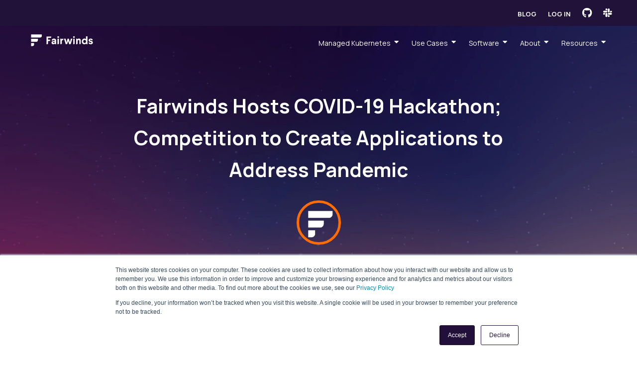

--- FILE ---
content_type: text/html; charset=UTF-8
request_url: https://www.fairwinds.com/blog/fairwinds-hosts-covid-19-hackathon-competition-to-create-applications-to-address-pandemic
body_size: 13866
content:
<!doctype html><!--[if lt IE 7]> <html class="no-js lt-ie9 lt-ie8 lt-ie7" lang="en" > <![endif]--><!--[if IE 7]>    <html class="no-js lt-ie9 lt-ie8" lang="en" >        <![endif]--><!--[if IE 8]>    <html class="no-js lt-ie9" lang="en" >               <![endif]--><!--[if gt IE 8]><!--><html class="no-js" lang="en"><!--<![endif]--><head>
    <meta charset="utf-8">
    <meta http-equiv="X-UA-Compatible" content="IE=edge,chrome=1">
    <meta name="author" content="Fairwinds">
    <meta name="description" content="GitLab, Datadog and Amazon Web Services also lend support to foster innovation and provide end-to-end infrastructure to support winning application">
    <meta name="generator" content="HubSpot">
    <title>Fairwinds Hosts COVID-19 Hackathon; Competition to Create Applications to Address Pandemic</title>
    <link rel="shortcut icon" href="https://www.fairwinds.com/hubfs/Logo%20Assets/Fairwinds_Favicon_22.png">
    
<meta name="viewport" content="width=device-width, initial-scale=1">

    
    <meta property="og:description" content="GitLab, Datadog and Amazon Web Services also lend support to foster innovation and provide end-to-end infrastructure to support winning application">
    <meta property="og:title" content="Fairwinds Hosts COVID-19 Hackathon; Competition to Create Applications to Address Pandemic">
    <meta name="twitter:description" content="GitLab, Datadog and Amazon Web Services also lend support to foster innovation and provide end-to-end infrastructure to support winning application">
    <meta name="twitter:title" content="Fairwinds Hosts COVID-19 Hackathon; Competition to Create Applications to Address Pandemic">

    

    
    <style>
a.cta_button{-moz-box-sizing:content-box !important;-webkit-box-sizing:content-box !important;box-sizing:content-box !important;vertical-align:middle}.hs-breadcrumb-menu{list-style-type:none;margin:0px 0px 0px 0px;padding:0px 0px 0px 0px}.hs-breadcrumb-menu-item{float:left;padding:10px 0px 10px 10px}.hs-breadcrumb-menu-divider:before{content:'›';padding-left:10px}.hs-featured-image-link{border:0}.hs-featured-image{float:right;margin:0 0 20px 20px;max-width:50%}@media (max-width: 568px){.hs-featured-image{float:none;margin:0;width:100%;max-width:100%}}.hs-screen-reader-text{clip:rect(1px, 1px, 1px, 1px);height:1px;overflow:hidden;position:absolute !important;width:1px}
</style>

    

    
<!--  Added by GoogleAnalytics4 integration -->
<script>
var _hsp = window._hsp = window._hsp || [];
window.dataLayer = window.dataLayer || [];
function gtag(){dataLayer.push(arguments);}

var useGoogleConsentModeV2 = true;
var waitForUpdateMillis = 1000;


if (!window._hsGoogleConsentRunOnce) {
  window._hsGoogleConsentRunOnce = true;

  gtag('consent', 'default', {
    'ad_storage': 'denied',
    'analytics_storage': 'denied',
    'ad_user_data': 'denied',
    'ad_personalization': 'denied',
    'wait_for_update': waitForUpdateMillis
  });

  if (useGoogleConsentModeV2) {
    _hsp.push(['useGoogleConsentModeV2'])
  } else {
    _hsp.push(['addPrivacyConsentListener', function(consent){
      var hasAnalyticsConsent = consent && (consent.allowed || (consent.categories && consent.categories.analytics));
      var hasAdsConsent = consent && (consent.allowed || (consent.categories && consent.categories.advertisement));

      gtag('consent', 'update', {
        'ad_storage': hasAdsConsent ? 'granted' : 'denied',
        'analytics_storage': hasAnalyticsConsent ? 'granted' : 'denied',
        'ad_user_data': hasAdsConsent ? 'granted' : 'denied',
        'ad_personalization': hasAdsConsent ? 'granted' : 'denied'
      });
    }]);
  }
}

gtag('js', new Date());
gtag('set', 'developer_id.dZTQ1Zm', true);
gtag('config', 'G-CW3J7V4NB4');
</script>
<script async src="https://www.googletagmanager.com/gtag/js?id=G-CW3J7V4NB4"></script>

<!-- /Added by GoogleAnalytics4 integration -->

<!--  Added by GoogleTagManager integration -->
<script>
var _hsp = window._hsp = window._hsp || [];
window.dataLayer = window.dataLayer || [];
function gtag(){dataLayer.push(arguments);}

var useGoogleConsentModeV2 = true;
var waitForUpdateMillis = 1000;



var hsLoadGtm = function loadGtm() {
    if(window._hsGtmLoadOnce) {
      return;
    }

    if (useGoogleConsentModeV2) {

      gtag('set','developer_id.dZTQ1Zm',true);

      gtag('consent', 'default', {
      'ad_storage': 'denied',
      'analytics_storage': 'denied',
      'ad_user_data': 'denied',
      'ad_personalization': 'denied',
      'wait_for_update': waitForUpdateMillis
      });

      _hsp.push(['useGoogleConsentModeV2'])
    }

    (function(w,d,s,l,i){w[l]=w[l]||[];w[l].push({'gtm.start':
    new Date().getTime(),event:'gtm.js'});var f=d.getElementsByTagName(s)[0],
    j=d.createElement(s),dl=l!='dataLayer'?'&l='+l:'';j.async=true;j.src=
    'https://www.googletagmanager.com/gtm.js?id='+i+dl;f.parentNode.insertBefore(j,f);
    })(window,document,'script','dataLayer','GTM-TM95WXQ');

    window._hsGtmLoadOnce = true;
};

_hsp.push(['addPrivacyConsentListener', function(consent){
  if(consent.allowed || (consent.categories && consent.categories.analytics)){
    hsLoadGtm();
  }
}]);

</script>

<!-- /Added by GoogleTagManager integration -->


<meta name="google-site-verification" content="dP6XQG_0Vpt0pWnM9wmmpP-Bh50PV2_nw2-H-NQWOYc">

<!-- Hotjar Tracking Code for www.fairwinds.com -->
<script>
    (function(h,o,t,j,a,r){
        h.hj=h.hj||function(){(h.hj.q=h.hj.q||[]).push(arguments)};
        h._hjSettings={hjid:1674931,hjsv:6};
        a=o.getElementsByTagName('head')[0];
        r=o.createElement('script');r.async=1;
        r.src=t+h._hjSettings.hjid+j+h._hjSettings.hjsv;
        a.appendChild(r);
    })(window,document,'https://static.hotjar.com/c/hotjar-','.js?sv=');
</script>

<!-- SalesLoft Live Website Tracking -->
<script type="text/javascript">
    (function(i,s,o,g,r,a,m){i['SLScoutObject']=r;i[r]=i[r]||function(){
    (i[r].q=i[r].q||[]).push(arguments)},i[r].l=1*new Date();a=s.createElement(o),
    m=s.getElementsByTagName(o)[0];a.async=1;a.src=g;m.parentNode.insertBefore(a,m)
    })(window,document,'script','https://scout-cdn.salesloft.com/sl.js','slscout');
    slscout(["init", "eyJ0eXAiOiJKV1QiLCJhbGciOiJIUzI1NiJ9.eyJ0IjoxMDE4MTh9.6cDka0AL_9XX44Fv72plP0p0DRM9-jmZ8Bl0f30J6oU"]);
</script>
<!-- End of SalesLoft Live Website Tracking -->
<!-- Facebook Pixel Code -->
<script>
  !function(f,b,e,v,n,t,s)
  {if(f.fbq)return;n=f.fbq=function(){n.callMethod?
  n.callMethod.apply(n,arguments):n.queue.push(arguments)};
  if(!f._fbq)f._fbq=n;n.push=n;n.loaded=!0;n.version='2.0';
  n.queue=[];t=b.createElement(e);t.async=!0;
  t.src=v;s=b.getElementsByTagName(e)[0];
  s.parentNode.insertBefore(t,s)}(window, document,'script',
  'https://connect.facebook.net/en_US/fbevents.js');
  fbq('init', '521127644762074');
  fbq('track', 'PageView');
</script>
<noscript>&lt;img  height="1" width="1" style="display:none" src="https://www.facebook.com/tr?id=521127644762074&amp;amp;ev=PageView&amp;amp;noscript=1"&gt;</noscript>
<!-- End Facebook Pixel Code -->
<!-- Facebook Domain Verification -->
<meta name="facebook-domain-verification" content="z4hjhltqx9yuzxogimauahe893iud0">
<!-- End Facebook Domain Verification -->
<link rel="amphtml" href="https://www.fairwinds.com/blog/fairwinds-hosts-covid-19-hackathon-competition-to-create-applications-to-address-pandemic?hs_amp=true">

<meta property="og:image" content="https://cts.businesswire.com/ct/CT?id=bwnews&amp;sty=20200123005561r1&amp;sid=web01&amp;distro=nx&amp;lang=en">
<meta property="og:image:width" content="1">
<meta property="og:image:height" content="1">

<meta name="twitter:image" content="https://cts.businesswire.com/ct/CT?id=bwnews&amp;sty=20200123005561r1&amp;sid=web01&amp;distro=nx&amp;lang=en">


<meta property="og:url" content="https://www.fairwinds.com/blog/fairwinds-hosts-covid-19-hackathon-competition-to-create-applications-to-address-pandemic">
<meta name="twitter:card" content="summary">

<link rel="canonical" href="https://www.fairwinds.com/blog/fairwinds-hosts-covid-19-hackathon-competition-to-create-applications-to-address-pandemic">

<meta property="og:type" content="article">
<link rel="alternate" type="application/rss+xml" href="https://www.fairwinds.com/blog/rss.xml">
<meta name="twitter:domain" content="www.fairwinds.com">
<meta name="twitter:site" content="@fairwindsops">
<script src="//platform.linkedin.com/in.js" type="text/javascript">
    lang: en_US
</script>

<meta http-equiv="content-language" content="en">
<link rel="stylesheet" href="//7052064.fs1.hubspotusercontent-na1.net/hubfs/7052064/hub_generated/template_assets/DEFAULT_ASSET/1767723259071/template_layout.min.css">





    
<!-- Add Google Optimize Flash In Prevention Here -->


<!-- Prevent style flash in on Firefox -->
<style>html {display: none; opacity: 0;}</style>

<!-- Attach main CSS -->
<link href="https://www.fairwinds.com/hubfs/hub_generated/template_assets/1/24204950227/1746644631894/template_styles.min.css" rel="stylesheet">

<!-- Attach secondary styles -->
<link href="https://www.fairwinds.com/hubfs/hub_generated/template_assets/1/21132870030/1743035247987/template_fairwinds.min.css" rel="stylesheet">




<!-- Setup dynamic Blog Schema -->
<script type="application/ld+json">
 {
     "@context": "http://schema.org",
     "@type": "BlogPosting",blog-bl
     "headline": "Fairwinds Hosts COVID-19 Hackathon; Competition to Create Applications to Address Pandemic",
     "image": {
          "@type": "ImageObject",
          "url": "https://cts.businesswire.com/ct/CT?id=bwnews&sty=20200123005561r1&sid=web01&distro=nx&lang=en"
     },
     "datePublished": "2020-03-30 16:48:00",
     "dateModified": "February 7, 2024, 6:17:27 PM",
     "author": {
         "@type": "Person",
         "name": "Fairwinds"
     },
     "publisher": {
         "@type": "Organization",
         "name": "Fairwinds Ops, Inc",
         "logo": {
             "@type": "ImageObject",
             "url": "https://cdn2.hubspot.net/hubfs/2184645/FW-Logo-Warm-Navy.svg"
         }
     },
     "description": "GitLab, Datadog and Amazon Web Services also lend support to foster innovation and provide end-to-end infrastructure to support winning application"
 }
 </script>
 <!-- End Schema --> 








<meta name="viewport" content="width=device-width, initial-scale=1.0">
<!-- Override code block style for Google mobile check -->
<style type="text/css">
   @media (max-width: 580px) {
    pre,code {
      max-width: 100%;
      border: none;
      display: block;
      white-space: pre;
      overflow-x: auto;
    }
  }
</style>

    

</head>
<body class="u3t-blog-post   hs-content-id-27915341335 hs-blog-post hs-blog-id-21423861432" style="max-width:100%; overflow-x:hidden;">
<!--  Added by GoogleTagManager integration -->
<noscript><iframe src="https://www.googletagmanager.com/ns.html?id=GTM-TM95WXQ" height="0" width="0" style="display:none;visibility:hidden"></iframe></noscript>

<!-- /Added by GoogleTagManager integration -->

    <div class="header-container-wrapper">
    <div class="header-container container-fluid">

<div class="row-fluid-wrapper row-depth-1 row-number-1 ">
<div class="row-fluid ">
<div class="span12 widget-span widget-type-custom_widget " style="" data-widget-type="custom_widget" data-x="0" data-w="12">
<div id="hs_cos_wrapper_module_168296133563730" class="hs_cos_wrapper hs_cos_wrapper_widget hs_cos_wrapper_type_module" style="" data-hs-cos-general-type="widget" data-hs-cos-type="module"><section class="u3gm-header u3gm-header-v3 u3gm-header-v5">
  <div class="inner-main">
      <div class="utility-header">
    <div class="inner">
      <a class="header-item" href="https://www.fairwinds.com/blog" target="_blank">Blog</a> 
      <a class="header-item" href="https://insights.fairwinds.com/auth/login" target="_blank">Log in</a>
      <a class="icon header-item" href="https://github.com/FairwindsOps" alt="Fairwinds GitHub" aria-label="Fairwinds GitHub" target="_blank"><span aria-hidden="true" class="fab fa-github"></span></a>
      <a class="icon header-item" href="https://fairwindscommunity.slack.com" alt="Fairwinds Slack Channel" aria-label="Fairwinds Slack Channel" target="_blank"><span aria-hidden="true" class="fab fa-slack"></span></a>  
    </div>
  </div>
    <div class="main-menu">

  <div class="u3gm-header__logo"><a href="https://www.fairwinds.com/" aria-label="Link to Fairwinds homepage">
    
    <svg version="1.1" id="Layer_1" xmlns="http://www.w3.org/2000/svg" xmlns:xlbk="http://www.w3.org/1999/xlink" x="0px" y="0px" viewbox="0 0 583.1 227.3" style="enable-background:new 0 0 583.1 227.3;" xml:space="preserve">
<g>
	<g>
		<path class="st0" d="M120.9,91.9H48.8V68h84.4v11.6C133.2,86.4,127.7,91.9,120.9,91.9z" />
		<path class="st0" d="M90.2,125.6H48.8v-23.9h53.7v11.6C102.5,120.1,97,125.6,90.2,125.6z" />
		<path class="st0" d="M60.4,159.3H48.8v-23.9h23.9V147C72.6,153.8,67.1,159.3,60.4,159.3z" />
	</g>
	<g>
		<path class="st0" d="M170.1,144.6V84.5H207v4.2c0,3.7-3,6.8-6.8,6.8h-18.4V109h16.6v3.5c0,4.1-3.3,7.5-7.5,7.5h-9.1v19.1
			c0,3-2.5,5.5-5.5,5.5H170.1z" />
		<path class="st0" d="M209.5,132.3c0-2,0.3-3.7,1-5.1c0.7-1.5,1.6-2.7,2.9-3.6c1.3-1,2.7-1.7,4.2-2.3c1.6-0.6,3.3-1,5.4-1.3l11.3-2
			v-1.5c0-2-0.5-3.5-1.6-4.6c-1-1.1-2.6-1.6-4.5-1.6c-1.9,0-3.4,0.5-4.6,1.4c-1.2,1-1.8,2.2-1.8,3.8h-10.8c0.3-4.5,1.9-8.2,5.1-11
			c3.1-2.8,7.2-4.3,12.3-4.3c5.3,0,9.5,1.3,12.6,4c3.1,2.7,4.7,6.6,4.7,11.8v28.6h-4.7c-2.8,0-5.1-2.1-5.5-4.8l-0.1-1.1
			c-2.7,4.6-6.9,6.8-12.4,6.8c-3.9,0-7.1-1.2-9.6-3.6C210.8,139.6,209.5,136.4,209.5,132.3z M220.7,131.6c0,1.2,0.4,2.1,1.3,2.8
			c0.9,0.7,2.1,1,3.7,1c1.4,0,2.7-0.3,3.9-0.9c1.2-0.6,2.2-1.5,3-2.7c1-1.4,1.5-3.2,1.5-5.3v-1.2l-8.7,1.8c-1.6,0.3-2.8,0.8-3.6,1.5
			C221.1,129.4,220.7,130.3,220.7,131.6z" />
		<path class="st0" d="M255.4,88.5c0-1.8,0.7-3.6,2-4.9c1.3-1.2,2.8-1.9,4.6-1.9c1.8,0,3.6,0.6,4.9,1.9c1.4,1.3,2.1,2.9,2.1,4.8
			c0,1.9-0.7,3.4-2,4.7c-1.3,1.3-2.9,1.9-4.8,1.9c-1.9,0-3.5-0.6-4.8-1.9C256.1,91.8,255.5,90.3,255.4,88.5z M256.6,144.6v-43.5
			h11.2v38c0,3-2.5,5.5-5.5,5.5H256.6z" />
		<path class="st0" d="M278.8,144.6v-43.5h9.6l1.1,6.8c0.8-2.1,2.3-3.9,4.4-5.2c2.1-1.4,4.9-2.1,8.3-2.1v11c-3.5,0-6.4,0.9-8.6,2.6
			c-2.2,1.7-3.4,4.4-3.5,8.1v16.7c0,3-2.5,5.5-5.5,5.5H278.8z" />
		<path class="st0" d="M308,101.1h11.9l6.6,26.1l0.8,4.6l1-4.6l7.4-26.1h9.9l7.4,26.1l0.9,4.6l0.8-4.6l6.7-26.1h11.9l-11.9,39.4
			c-0.7,2.4-3,4.1-5.5,4.1h-7.5l-7.9-25.6l-7.1,21.6c-0.8,2.3-3,3.9-5.4,3.9H321L308,101.1z" />
		<path class="st0" d="M378.9,88.3c0-1.8,0.7-3.4,2-4.7c1.3-1.3,2.9-1.9,4.8-1.9c1.8,0,3.4,0.6,4.8,1.9c1.3,1.3,2,2.8,2,4.7
			c0,1.9-0.7,3.4-2,4.7c-1.3,1.3-2.9,1.9-4.8,1.9c-1.9,0-3.5-0.6-4.8-1.9C379.6,91.8,378.9,90.2,378.9,88.3z M380.1,144.6v-43.5
			h11.2v38c0,3-2.5,5.5-5.5,5.5H380.1z" />
		<path class="st0" d="M403.2,144.6v-43.5h9.6l0.9,5.8c1.1-2,2.6-3.6,4.6-4.9c2-1.2,4.4-1.9,7.2-1.9c4.5,0,8,1.4,10.4,4.3
			c2.4,2.9,3.6,6.8,3.6,11.9v22.5c0,3.2-2.6,5.7-5.7,5.7h-5.5V119c0-2.5-0.5-4.5-1.6-5.8c-1-1.3-2.6-2-4.6-2c-2.3,0-4.1,0.9-5.5,2.7
			c-1.4,1.8-2.2,4.4-2.2,7.9v17.1c0,3.2-2.6,5.7-5.7,5.7H403.2z" />
		<path class="st0" d="M447.5,122.8c0-6.4,1.9-11.8,5.7-16.1c3.8-4.3,8.7-6.5,14.5-6.5c2.9,0,5.5,0.5,7.8,1.6c2.3,1.1,4,2.4,5.2,4.1
			V82h11.2v62.6h-4.8c-2.7,0-5-2-5.4-4.7l-0.2-1.2c-3.1,4.5-7.7,6.8-13.9,6.8c-3.8,0-7.3-1-10.4-3c-3.1-2-5.5-4.7-7.2-8.2
			C448.3,130.9,447.5,127,447.5,122.8z M458.9,122.8c0,3.7,1,6.6,3.1,8.9c2.1,2.3,4.7,3.4,7.8,3.4c2.9,0,5.5-1.1,7.7-3.2
			c2.2-2.2,3.3-5.1,3.3-8.8v-0.5c0-2.5-0.6-4.6-1.7-6.5c-1.1-1.9-2.5-3.2-4.1-4.1c-1.6-0.9-3.4-1.3-5.2-1.3c-3.1,0-5.7,1.1-7.8,3.4
			S458.9,119.2,458.9,122.8z" />
		<path class="st0" d="M500.6,131.4h6.9c2,0,3.7,1.2,4.8,2.9c0.2,0.4,0.6,0.7,0.9,1c1.1,0.9,2.6,1.4,4.5,1.4c1.7,0,3-0.4,4-1.1
			c0.9-0.7,1.4-1.8,1.4-3c0-1.4-0.5-2.5-1.6-3.3c-1.1-0.8-3.2-1.5-6.2-2.1c-4.8-0.8-8.3-2.3-10.5-4.4c-2.3-2.1-3.4-4.9-3.4-8.5
			c0-4,1.4-7.4,4.2-10.1c2.8-2.7,6.8-4.1,11.9-4.1c4.6,0,8.4,1.3,11.3,3.8c2.9,2.5,4.5,5.8,4.7,9.9h-11.1c-0.1-3.3-1.7-5-5-5
			c-1.5,0-2.7,0.4-3.5,1.2c-0.8,0.8-1.3,1.8-1.3,3.1c0,1.4,0.5,2.4,1.6,3.1c1.1,0.7,3.1,1.3,6,1.8c5.1,0.9,8.8,2.4,10.9,4.5
			c2.2,2.1,3.2,5,3.2,8.7c0,2.4-0.4,4.5-1.3,6.4c-0.9,1.8-2.1,3.3-3.7,4.4c-1.6,1.1-3.3,2-5.3,2.5c-2,0.6-4.1,0.8-6.5,0.8
			c-5.3,0-9.4-1.3-12.3-3.8C502.3,139.2,500.7,135.8,500.6,131.4z" />
	</g>
</g>
</svg>

</a></div>
  <div class="u3gm-header__menu new-2021"><span id="hs_cos_wrapper_module_168296133563730_" class="hs_cos_wrapper hs_cos_wrapper_widget hs_cos_wrapper_type_menu" style="" data-hs-cos-general-type="widget" data-hs-cos-type="menu"><div id="hs_menu_wrapper_module_168296133563730_" class="hs-menu-wrapper active-branch flyouts hs-menu-flow-horizontal" role="navigation" data-sitemap-name="default" data-menu-id="96206884174" aria-label="Navigation Menu">
 <ul role="menu" class="active-branch">
  <li class="hs-menu-item hs-menu-depth-1 hs-item-has-children" role="none"><a href="javascript:;" aria-haspopup="true" aria-expanded="false" role="menuitem">Managed Kubernetes</a>
   <ul role="menu" class="hs-menu-children-wrapper">
    <li class="hs-menu-item hs-menu-depth-2 hs-item-has-children" role="none"><a href="https://www.fairwinds.com/managed-kubernetes" role="menuitem">Kubernetes Managed Services</a>
     <ul role="menu" class="hs-menu-children-wrapper">
      <li class="hs-menu-item hs-menu-depth-3" role="none"><a href="https://www.fairwinds.com/why-fairwinds" role="menuitem">Why Fairwinds</a></li>
      <li class="hs-menu-item hs-menu-depth-3" role="none"><a href="https://www.fairwinds.com/gke-quickstart" role="menuitem">GKE</a></li>
      <li class="hs-menu-item hs-menu-depth-3" role="none"><a href="https://www.fairwinds.com/eks-quickstart" role="menuitem">EKS</a></li>
      <li class="hs-menu-item hs-menu-depth-3" role="none"><a href="https://www.fairwinds.com/aks-quickstart" role="menuitem">AKS</a></li>
      <li class="hs-menu-item hs-menu-depth-3" role="none"><a href="https://www.fairwinds.com/managed-services-case-studies" role="menuitem">Case Studies</a></li>
     </ul></li>
   </ul></li>
  <li class="hs-menu-item hs-menu-depth-1 hs-item-has-children" role="none"><a href="javascript:;" aria-haspopup="true" aria-expanded="false" role="menuitem">Use Cases</a>
   <ul role="menu" class="hs-menu-children-wrapper">
    <li class="hs-menu-item hs-menu-depth-2" role="none"><a href="https://www.fairwinds.com/ai-infrastructure" role="menuitem">AI-Ready Infrastructure</a></li>
    <li class="hs-menu-item hs-menu-depth-2" role="none"><a href="https://www.fairwinds.com/k8s-infrastructure-design-assessment" role="menuitem">Architecture-as-a-Service</a></li>
    <li class="hs-menu-item hs-menu-depth-2" role="none"><a href="https://www.fairwinds.com/chaos-day" role="menuitem">Chaos Days</a></li>
    <li class="hs-menu-item hs-menu-depth-2" role="none"><a href="https://www.fairwinds.com/kubernetes-application-management" role="menuitem">Supporting 3rd Party Apps</a></li>
   </ul></li>
  <li class="hs-menu-item hs-menu-depth-1 hs-item-has-children" role="none"><a href="javascript:;" aria-haspopup="true" aria-expanded="false" role="menuitem">Software</a>
   <ul role="menu" class="hs-menu-children-wrapper">
    <li class="hs-menu-item hs-menu-depth-2 hs-item-has-children" role="none"><a href="https://www.fairwinds.com/insights" role="menuitem">Fairwinds Insights</a>
     <ul role="menu" class="hs-menu-children-wrapper">
      <li class="hs-menu-item hs-menu-depth-3" role="none"><a href="https://www.fairwinds.com/insights" role="menuitem">Insights Overview</a></li>
      <li class="hs-menu-item hs-menu-depth-3" role="none"><a href="https://www.fairwinds.com/insights-features" role="menuitem">Insights Features</a></li>
      <li class="hs-menu-item hs-menu-depth-3" role="none"><a href="https://insights.docs.fairwinds.com/" role="menuitem">Documentation</a></li>
     </ul></li>
    <li class="hs-menu-item hs-menu-depth-2 hs-item-has-children" role="none"><a href="https://www.fairwinds.com/open-source-software" role="menuitem">Open Source</a>
     <ul role="menu" class="hs-menu-children-wrapper">
      <li class="hs-menu-item hs-menu-depth-3" role="none"><a href="https://www.fairwinds.com/open-source-software" role="menuitem">Overview</a></li>
      <li class="hs-menu-item hs-menu-depth-3" role="none"><a href="https://www.fairwinds.com/goldilocks" role="menuitem">Goldilocks</a></li>
      <li class="hs-menu-item hs-menu-depth-3" role="none"><a href="https://www.fairwinds.com/polaris" role="menuitem">Polaris</a></li>
     </ul></li>
   </ul></li>
  <li class="hs-menu-item hs-menu-depth-1 hs-item-has-children" role="none"><a href="javascript:;" aria-haspopup="true" aria-expanded="false" role="menuitem">About</a>
   <ul role="menu" class="hs-menu-children-wrapper">
    <li class="hs-menu-item hs-menu-depth-2" role="none"><a href="https://www.fairwinds.com/who-is-fairwinds" role="menuitem">Company</a></li>
    <li class="hs-menu-item hs-menu-depth-2" role="none"><a href="https://www.fairwinds.com/meet-the-team" role="menuitem">Team</a></li>
    <li class="hs-menu-item hs-menu-depth-2" role="none"><a href="https://www.fairwinds.com/careers" role="menuitem">Careers</a></li>
    <li class="hs-menu-item hs-menu-depth-2" role="none"><a href="https://www.fairwinds.com/partner" role="menuitem">Partners</a></li>
    <li class="hs-menu-item hs-menu-depth-2" role="none"><a href="https://www.fairwinds.com/contact-us" role="menuitem">Contact Us</a></li>
   </ul></li>
  <li class="hs-menu-item hs-menu-depth-1 hs-item-has-children active-branch" role="none"><a href="javascript:;" aria-haspopup="true" aria-expanded="false" role="menuitem">Resources</a>
   <ul role="menu" class="hs-menu-children-wrapper active-branch">
    <li class="hs-menu-item hs-menu-depth-2 active active-branch" role="none"><a href="https://www.fairwinds.com/blog" role="menuitem">Blog</a></li>
    <li class="hs-menu-item hs-menu-depth-2" role="none"><a href="https://www.fairwinds.com/resource-library" role="menuitem">Library</a></li>
    <li class="hs-menu-item hs-menu-depth-2" role="none"><a href="https://www.fairwinds.com/news" role="menuitem">News</a></li>
    <li class="hs-menu-item hs-menu-depth-2" role="none"><a href="https://training.fairwinds.com" role="menuitem" target="_blank" rel="noopener">Training</a></li>
   </ul></li>
 </ul>
</div></span></div>
  
  <button aria-label="Open menu" class="u3gm-header__hamburger-toggle x2"><span aria-hidden="true" class="lines"></span></button>
  <div class="u3gm-header__offscreen-menu">
    <div class="content">
      <div class="mobile-menu"><span id="hs_cos_wrapper_module_168296133563730_" class="hs_cos_wrapper hs_cos_wrapper_widget hs_cos_wrapper_type_menu" style="" data-hs-cos-general-type="widget" data-hs-cos-type="menu"><div id="hs_menu_wrapper_module_168296133563730_" class="hs-menu-wrapper active-branch no-flyouts hs-menu-flow-vertical" role="navigation" data-sitemap-name="default" data-menu-id="96206884174" aria-label="Navigation Menu">
 <ul role="menu" class="active-branch">
  <li class="hs-menu-item hs-menu-depth-1 hs-item-has-children" role="none"><a href="javascript:;" aria-haspopup="true" aria-expanded="false" role="menuitem">Managed Kubernetes</a>
   <ul role="menu" class="hs-menu-children-wrapper">
    <li class="hs-menu-item hs-menu-depth-2 hs-item-has-children" role="none"><a href="https://www.fairwinds.com/managed-kubernetes" role="menuitem">Kubernetes Managed Services</a>
     <ul role="menu" class="hs-menu-children-wrapper">
      <li class="hs-menu-item hs-menu-depth-3" role="none"><a href="https://www.fairwinds.com/why-fairwinds" role="menuitem">Why Fairwinds</a></li>
      <li class="hs-menu-item hs-menu-depth-3" role="none"><a href="https://www.fairwinds.com/gke-quickstart" role="menuitem">GKE</a></li>
      <li class="hs-menu-item hs-menu-depth-3" role="none"><a href="https://www.fairwinds.com/eks-quickstart" role="menuitem">EKS</a></li>
      <li class="hs-menu-item hs-menu-depth-3" role="none"><a href="https://www.fairwinds.com/aks-quickstart" role="menuitem">AKS</a></li>
      <li class="hs-menu-item hs-menu-depth-3" role="none"><a href="https://www.fairwinds.com/managed-services-case-studies" role="menuitem">Case Studies</a></li>
     </ul></li>
   </ul></li>
  <li class="hs-menu-item hs-menu-depth-1 hs-item-has-children" role="none"><a href="javascript:;" aria-haspopup="true" aria-expanded="false" role="menuitem">Use Cases</a>
   <ul role="menu" class="hs-menu-children-wrapper">
    <li class="hs-menu-item hs-menu-depth-2" role="none"><a href="https://www.fairwinds.com/ai-infrastructure" role="menuitem">AI-Ready Infrastructure</a></li>
    <li class="hs-menu-item hs-menu-depth-2" role="none"><a href="https://www.fairwinds.com/k8s-infrastructure-design-assessment" role="menuitem">Architecture-as-a-Service</a></li>
    <li class="hs-menu-item hs-menu-depth-2" role="none"><a href="https://www.fairwinds.com/chaos-day" role="menuitem">Chaos Days</a></li>
    <li class="hs-menu-item hs-menu-depth-2" role="none"><a href="https://www.fairwinds.com/kubernetes-application-management" role="menuitem">Supporting 3rd Party Apps</a></li>
   </ul></li>
  <li class="hs-menu-item hs-menu-depth-1 hs-item-has-children" role="none"><a href="javascript:;" aria-haspopup="true" aria-expanded="false" role="menuitem">Software</a>
   <ul role="menu" class="hs-menu-children-wrapper">
    <li class="hs-menu-item hs-menu-depth-2 hs-item-has-children" role="none"><a href="https://www.fairwinds.com/insights" role="menuitem">Fairwinds Insights</a>
     <ul role="menu" class="hs-menu-children-wrapper">
      <li class="hs-menu-item hs-menu-depth-3" role="none"><a href="https://www.fairwinds.com/insights" role="menuitem">Insights Overview</a></li>
      <li class="hs-menu-item hs-menu-depth-3" role="none"><a href="https://www.fairwinds.com/insights-features" role="menuitem">Insights Features</a></li>
      <li class="hs-menu-item hs-menu-depth-3" role="none"><a href="https://insights.docs.fairwinds.com/" role="menuitem">Documentation</a></li>
     </ul></li>
    <li class="hs-menu-item hs-menu-depth-2 hs-item-has-children" role="none"><a href="https://www.fairwinds.com/open-source-software" role="menuitem">Open Source</a>
     <ul role="menu" class="hs-menu-children-wrapper">
      <li class="hs-menu-item hs-menu-depth-3" role="none"><a href="https://www.fairwinds.com/open-source-software" role="menuitem">Overview</a></li>
      <li class="hs-menu-item hs-menu-depth-3" role="none"><a href="https://www.fairwinds.com/goldilocks" role="menuitem">Goldilocks</a></li>
      <li class="hs-menu-item hs-menu-depth-3" role="none"><a href="https://www.fairwinds.com/polaris" role="menuitem">Polaris</a></li>
     </ul></li>
   </ul></li>
  <li class="hs-menu-item hs-menu-depth-1 hs-item-has-children" role="none"><a href="javascript:;" aria-haspopup="true" aria-expanded="false" role="menuitem">About</a>
   <ul role="menu" class="hs-menu-children-wrapper">
    <li class="hs-menu-item hs-menu-depth-2" role="none"><a href="https://www.fairwinds.com/who-is-fairwinds" role="menuitem">Company</a></li>
    <li class="hs-menu-item hs-menu-depth-2" role="none"><a href="https://www.fairwinds.com/meet-the-team" role="menuitem">Team</a></li>
    <li class="hs-menu-item hs-menu-depth-2" role="none"><a href="https://www.fairwinds.com/careers" role="menuitem">Careers</a></li>
    <li class="hs-menu-item hs-menu-depth-2" role="none"><a href="https://www.fairwinds.com/partner" role="menuitem">Partners</a></li>
    <li class="hs-menu-item hs-menu-depth-2" role="none"><a href="https://www.fairwinds.com/contact-us" role="menuitem">Contact Us</a></li>
   </ul></li>
  <li class="hs-menu-item hs-menu-depth-1 hs-item-has-children active-branch" role="none"><a href="javascript:;" aria-haspopup="true" aria-expanded="false" role="menuitem">Resources</a>
   <ul role="menu" class="hs-menu-children-wrapper active-branch">
    <li class="hs-menu-item hs-menu-depth-2 active active-branch" role="none"><a href="https://www.fairwinds.com/blog" role="menuitem">Blog</a></li>
    <li class="hs-menu-item hs-menu-depth-2" role="none"><a href="https://www.fairwinds.com/resource-library" role="menuitem">Library</a></li>
    <li class="hs-menu-item hs-menu-depth-2" role="none"><a href="https://www.fairwinds.com/news" role="menuitem">News</a></li>
    <li class="hs-menu-item hs-menu-depth-2" role="none"><a href="https://training.fairwinds.com" role="menuitem" target="_blank" rel="noopener">Training</a></li>
   </ul></li>
 </ul>
</div></span></div>
      <div class="mobile-cta"><span id="hs_cos_wrapper_module_168296133563730_" class="hs_cos_wrapper hs_cos_wrapper_widget hs_cos_wrapper_type_cta" style="" data-hs-cos-general-type="widget" data-hs-cos-type="cta"><!--HubSpot Call-to-Action Code --><span class="hs-cta-wrapper" id="hs-cta-wrapper-a849dc40-48e5-423e-9ef4-d3a89514017c"><span class="hs-cta-node hs-cta-a849dc40-48e5-423e-9ef4-d3a89514017c" id="hs-cta-a849dc40-48e5-423e-9ef4-d3a89514017c"><!--[if lte IE 8]><div id="hs-cta-ie-element"></div><![endif]--><a href="https://cta-redirect.hubspot.com/cta/redirect/2184645/a849dc40-48e5-423e-9ef4-d3a89514017c"><img class="hs-cta-img" id="hs-cta-img-a849dc40-48e5-423e-9ef4-d3a89514017c" style="border-width:0px;" src="https://no-cache.hubspot.com/cta/default/2184645/a849dc40-48e5-423e-9ef4-d3a89514017c.png" alt="Book Strategy Call"></a></span><script charset="utf-8" src="/hs/cta/cta/current.js"></script><script type="text/javascript"> hbspt.cta._relativeUrls=true;hbspt.cta.load(2184645, 'a849dc40-48e5-423e-9ef4-d3a89514017c', {"useNewLoader":"true","region":"na1"}); </script></span><!-- end HubSpot Call-to-Action Code --></span></div>
    </div>
  </div>        
  </div>
  </div>
</section></div>

</div><!--end widget-span -->
</div><!--end row-->
</div><!--end row-wrapper -->

    </div><!--end header -->
</div><!--end header wrapper -->

<div class="body-container-wrapper">
    <div class="body-container container-fluid">

<div class="row-fluid-wrapper row-depth-1 row-number-1 ">
<div class="row-fluid ">
<div class="span12 widget-span widget-type-cell " style="" data-widget-type="cell" data-x="0" data-w="12">

<div class="row-fluid-wrapper row-depth-1 row-number-2 ">
<div class="row-fluid ">
<section class="u3gm-blog-post">
<!-- Blog Post Hero -->
<div class="u3gm-blog-post__title__container">
  <h1 class="title">
    <span id="hs_cos_wrapper_name" class="hs_cos_wrapper hs_cos_wrapper_meta_field hs_cos_wrapper_type_text" style="" data-hs-cos-general-type="meta_field" data-hs-cos-type="text">Fairwinds Hosts COVID-19 Hackathon; Competition to Create Applications to Address Pandemic</span>
  </h1>  
  <div class="avatar" style="background-image:url(https://www.fairwinds.com/hubfs/Logo%20Assets/FW_logo_white_thumbnail.png)">    
  </div>
  <div class="u3gm-blog-post__author__container">
     <div class="publish-date">
       30 March, 2020 
     </div> <span style="padding-left: 5px">| by </span>
    <div class="name"><a href="https://www.fairwinds.com/blog/author/fairwinds">Fairwinds</a></div>  

</div>
</div>

<!-- Featured Image -->
  
  
<!-- End Featured Image -->

<!-- Blog Post Body -->
<div class="u3gm-blog-post__body">
    <ul class="js-share share-list">
    <li>
      <a class="js-share-trigger is-mouse-focused" href="http://www.facebook.com/share.php?u=https://www.fairwinds.com/blog/fairwinds-hosts-covid-19-hackathon-competition-to-create-applications-to-address-pandemic" aria-label="Share on facebook" data-share-platform="facebook" target="_blank" rel="noopener">
        <i class="icon icon--ui__facebook">
          <svg xmlns="http://www.w3.org/2000/svg" viewbox="0 0 9.723 20" id="facebook"><path d="M6.055 7.236V4.768c0-.932.196-1.492 1.414-1.492 1.125 0 2.156.01 2.156.01L9.706.131a20.557 20.557 0 0 0-2.38-.13C3.948 0 2.483 2.081 2.483 4.35v2.885H0v3.378h2.483V20h3.572v-9.386h3.508l.159-3.378z" fill="currentColor"></path></svg>        </i>
      </a>
    </li>
    <li>
      <a class="js-share-trigger" href="http://www.linkedin.com/shareArticle?mini=true&amp;url=https://www.fairwinds.com/blog/fairwinds-hosts-covid-19-hackathon-competition-to-create-applications-to-address-pandemic" aria-label="Share on linked in" data-share-platform="linkedin" target="_blank" rel="noopener">
        <i class="icon icon--ui__linkedin">
          <svg xmlns="http://www.w3.org/2000/svg" viewbox="0 0 20 19.083" id="linkedin"><path d="M3.866 5.648H.334v13.435h3.532zm.336-3.561A2.091 2.091 0 0 0 2.087 0 2.084 2.084 0 0 0 0 2.087a2.101 2.101 0 1 0 4.202 0M20 19.083V9.597c0-2.614-1.419-4.283-4.396-4.283a6.284 6.284 0 0 0-4.701 2.058V5.648H7.37v13.435h3.533v-9.067a3.925 3.925 0 0 1 3.061-1.558 2.178 2.178 0 0 1 2.474 2.502v8.123z" fill="currentColor"></path></svg>        </i>
      </a>
    </li>
    <li>
      <a class="js-share-trigger" href="https://twitter.com/intent/tweet?original_referer=https://www.fairwinds.com/blog/fairwinds-hosts-covid-19-hackathon-competition-to-create-applications-to-address-pandemic&amp;url=https://www.fairwinds.com/blog/fairwinds-hosts-covid-19-hackathon-competition-to-create-applications-to-address-pandemic&amp;source=tweetbutton" aria-label="Share on twitter" data-share-platform="twitter" target="_blank" rel="noopener">
        <i class="icon icon--ui__twitter">
          <svg xmlns="http://www.w3.org/2000/svg" viewbox="0 0 20 16.244" id="twitter"><path d="M13.363.004V0h.938l.342.069a3.645 3.645 0 0 1 .623.175 4.502 4.502 0 0 1 .541.252 5.115 5.115 0 0 1 .474.294 2.914 2.914 0 0 1 .38.314.524.524 0 0 0 .516.086 6.934 6.934 0 0 0 .758-.225c.27-.096.538-.204.802-.325q.398-.18.484-.229l.09-.054.003-.005.018-.009.018-.009.018-.009.018-.009.004-.006.005-.003.006-.004.003-.005.02-.006.017-.003-.004.027-.005.027-.009.027-.01.027-.009.018-.009.018-.009.027a.623.623 0 0 0-.018.072 3.075 3.075 0 0 1-.17.361 4.487 4.487 0 0 1-.407.64 3.097 3.097 0 0 1-.436.49c-.13.112-.216.19-.258.235a.816.816 0 0 1-.153.126l-.09.059-.019.009-.018.009-.003.006-.006.003-.005.004-.004.005-.018.009-.018.009-.003.006-.006.003-.005.004-.004.005-.003.006-.006.003-.005.004-.004.005h.09l.505-.108a8.995 8.995 0 0 0 .965-.261l.487-.162.054-.018.027-.009.018-.01.018-.009.018-.009.018-.009.037-.005.036-.004v.036l-.009.004-.009.006-.004.005-.005.004-.006.003-.003.006-.004.005-.005.004-.006.003-.003.006-.004.005-.006.004-.009.018-.009.018-.005.003-.229.307a2.45 2.45 0 0 1-.243.306q-.018.006-.05.054a4.985 4.985 0 0 1-.383.402 9.09 9.09 0 0 1-.689.626.856.856 0 0 0-.343.678 15.31 15.31 0 0 1-.04.905q-.037.504-.137 1.091a13.077 13.077 0 0 1-.306 1.325 12.127 12.127 0 0 1-.505 1.442 11.254 11.254 0 0 1-.622 1.262q-.325.558-.595.946-.271.388-.55.73-.28.344-.707.772-.43.427-.469.469c-.028.026-.146.125-.354.295q-.31.258-.667.516a7.673 7.673 0 0 1-.653.427c-.198.115-.438.245-.718.392a8.846 8.846 0 0 1-.905.411q-.487.189-1.028.351a9.415 9.415 0 0 1-1.046.253q-.505.09-1.145.153l-.64.063v.009H5.716v-.009l-.153-.009q-.153-.009-.252-.018t-.749-.099q-.65-.09-1.019-.181-.369-.09-1.1-.342a10.692 10.692 0 0 1-1.25-.51q-.517-.257-.649-.325a4.538 4.538 0 0 1-.292-.166l-.162-.099-.004-.005-.005-.004-.006-.003-.003-.006-.018-.009-.018-.009-.004-.005-.005-.004-.006-.003-.003-.006-.004-.005-.005-.004H0v-.036l.018.004.018.005.081.009c.054.006.201.015.442.027.24.012.496.012.766 0a8.083 8.083 0 0 0 .83-.081 9.409 9.409 0 0 0 1.001-.216 7.47 7.47 0 0 0 1.06-.365q.482-.212.685-.317a6.492 6.492 0 0 0 .617-.382l.415-.279.003-.006.006-.003.005-.004.004-.005.004-.006.005-.004.005-.003.004-.006.018-.005.018-.004.004-.018.005-.018.005-.003.004-.006-.144-.009-.28-.018a2.735 2.735 0 0 1-.424-.081 4.104 4.104 0 0 1-.622-.216 4.694 4.694 0 0 1-.649-.343 3.187 3.187 0 0 1-.456-.33 7.699 7.699 0 0 1-.36-.367 3.573 3.573 0 0 1-.383-.493 4.353 4.353 0 0 1-.31-.582l-.15-.328-.009-.027-.009-.027-.006-.018-.003-.018.027.003.027.006.198.027a4.42 4.42 0 0 0 .622.018 4.852 4.852 0 0 0 .587-.036q.162-.027.198-.036l.036-.009.045-.009.045-.009.004-.006.005-.003.006-.004.003-.005-.036-.009-.036-.009-.036-.009-.036-.009-.036-.009q-.036-.009-.126-.036a6.554 6.554 0 0 1-.487-.199 3.692 3.692 0 0 1-.63-.333 4.391 4.391 0 0 1-.449-.355 5.108 5.108 0 0 1-.463-.502 3.537 3.537 0 0 1-.45-.712 4.387 4.387 0 0 1-.299-.775 4.21 4.21 0 0 1-.129-.748l-.033-.379.018.004.018.005.018.009.018.009.018.009.018.009.28.127a3.532 3.532 0 0 0 .694.216c.277.06.442.093.496.099l.081.009h.163l-.004-.005-.005-.004-.006-.003-.004-.006-.003-.005-.006-.004-.005-.004-.004-.005-.018-.009-.018-.009-.003-.005-.006-.004-.005-.004-.004-.005-.018-.009-.018-.009-.003-.005-.155-.116a2.358 2.358 0 0 1-.31-.294q-.163-.18-.325-.378a2.964 2.964 0 0 1-.289-.424 5.17 5.17 0 0 1-.267-.573 4.13 4.13 0 0 1-.21-.698 3.974 3.974 0 0 1-.082-.694 4.378 4.378 0 0 1 .018-.586 3.861 3.861 0 0 1 .108-.55 4.45 4.45 0 0 1 .235-.649l.153-.342.01-.027L1.36.74l.006-.004.003-.005.004-.006.005-.003.006.003.003.006.004.005.005.004.006.003.003.006.004.005.005.004.01.018.008.018.006.003.003.006.244.27c.162.18.354.382.577.604a3.313 3.313 0 0 0 .37.346.265.265 0 0 1 .09.083 3.572 3.572 0 0 0 .36.319q.308.252.803.586.497.333 1.1.658a10.607 10.607 0 0 0 1.3.586q.692.261.972.343c.187.054.505.123.956.207s.791.138 1.02.162c.228.024.384.038.468.042l.126.003-.003-.027-.006-.027-.036-.225a4.244 4.244 0 0 1-.036-.631 4.134 4.134 0 0 1 .063-.748A4.304 4.304 0 0 1 10 2.66a3.64 3.64 0 0 1 .247-.565 5.265 5.265 0 0 1 .321-.481 3.837 3.837 0 0 1 .514-.559 3.797 3.797 0 0 1 .721-.514 4.727 4.727 0 0 1 .748-.342 3.616 3.616 0 0 1 .578-.154 1.966 1.966 0 0 0 .234-.041" fill="currentColor"></path></svg>        </i>
      </a>
    </li>
    <li>
      <a class="js-share-trigger" href="https://plus.google.com/share?url=https://www.fairwinds.com/blog/fairwinds-hosts-covid-19-hackathon-competition-to-create-applications-to-address-pandemic" aria-label="Share on google+">
        <i class="icon icon--ui__google">
          <svg xmlns="http://www.w3.org/2000/svg" viewbox="0 0 20 17.014" id="google"><path d="M20 4.137v-.551h-3.033V0h-1.104v3.586h-3.585v.551h3.585v3.586h1.104V4.137zM9.827 1.104L11.006 0H5.733C3.367 0 1.142 1.784 1.142 3.859A3.808 3.808 0 0 0 5.16 7.685c.166 0 .33-.005.49-.017a2.141 2.141 0 0 0-.269.984 2.045 2.045 0 0 0 .718 1.458c-.302 0-.595.007-.916.007C2.257 10.117 0 11.983 0 13.916c0 1.905 2.473 3.098 5.402 3.098 3.338 0 5.183-1.895 5.183-3.799A3.675 3.675 0 0 0 8.74 9.787c-.477-.338-1.388-1.158-1.388-1.641 0-.566.162-.844 1.013-1.51a3.297 3.297 0 0 0 1.488-2.62c0-1.326-.592-2.637-1.7-2.912zm-2.772 9.714c1.098.766 1.888 1.196 2.109 2.066a2.37 2.37 0 0 1 .066.545c0 1.538-.994 2.744-3.84 2.744-2.023 0-3.485-1.282-3.485-2.823 0-1.507 1.812-2.765 3.837-2.743a4.502 4.502 0 0 1 1.313.211M5.923 7.145C4.565 7.102 3.272 5.623 3.039 3.84 2.806 2.055 3.717.69 5.074.73c1.358.041 2.651 1.472 2.884 3.255.236 1.786-.675 3.198-2.035 3.16" fill="currentColor"></path></svg>        </i>
      </a>
    </li>
    <li>
      <a class="" href="mailto:?subject=Check%20out%20https://www.fairwinds.com/blog/fairwinds-hosts-covid-19-hackathon-competition-to-create-applications-to-address-pandemic" aria-label="Share by email" data-share-platform="email" title="IaaM - Infrastructure as a Motorcycle" target="_blank" rel="noopener">
        <i class="icon icon--ui__email">
          <svg xmlns="http://www.w3.org/2000/svg" viewbox="0 0 23.457 17.1" id="email"><path d="M21.756 13.922c-1.63-1.63-2.905-2.949-4.522-4.567a7.727 7.727 0 0 1-.76-.716c-.008-.188 1.309-1.309 1.477-1.477 1.521-1.52 3.067-3.096 4.522-4.566.037-.008.042.018.044.045.163 3.199.089 6.97.089 10.475a4.083 4.083 0 0 1-.089 1.388c-.117.123-.662-.483-.761-.582m-5.596 2.283H7.297c-2.196 0-4.613.336-5.731-.627 2.072-2.212 4.257-4.309 6.402-6.446.478.463 1.107 1.062 1.746 1.701.699.699 1.433 2.047 2.686 1.656.644-.201 1.222-1.043 1.745-1.567.23-.229.507-.462.851-.805.198-.198.698-.847.806-.851.095-.004.591.546.806.761 1.327 1.327 2.577 2.621 3.895 3.94a9.442 9.442 0 0 1 1.477 1.566c-1.041 1.016-3.625.672-5.82.672M.874 12.095A163.934 163.934 0 0 1 .82 4.729c.001-.566.018-1.109.062-1.62l.013-.155a4.214 4.214 0 0 1 .179-.716q3.14 3.083 6.223 6.222c-1.48 1.627-3.121 3.166-4.7 4.745a9.434 9.434 0 0 1-1.568 1.477l-.014-.116a20.771 20.771 0 0 1-.141-2.471M7.342.895h8.863c1.544 0 3.067-.139 4.432 0a2.639 2.639 0 0 1 1.432.761c-2.826 2.924-5.778 5.868-8.729 8.819-.276.275-.98 1.153-1.343 1.164-.407.012-1.036-.857-1.388-1.209C7.644 7.465 4.53 4.453 1.656 1.432 2.79.602 5.159.895 7.342.895m16.115 13.743l-.045-12.355A3.334 3.334 0 0 0 20.816 0H2.686A3.29 3.29 0 0 0 0 2.685v11.684A3.268 3.268 0 0 0 2.686 17.1h18.13a3.277 3.277 0 0 0 2.641-2.462" fill="currentColor"></path></svg>        </i>
      </a>
    </li>
  </ul>
  <div class="content"><span id="hs_cos_wrapper_post_body" class="hs_cos_wrapper hs_cos_wrapper_meta_field hs_cos_wrapper_type_rich_text" style="" data-hs-cos-general-type="meta_field" data-hs-cos-type="rich_text"><div class="bw-release-story" itemprop="articleBody">
<p style="font-size: 16px;"><strong class="date-line color-pr">BOSTON, March 31, 2020 (Newswire.com) -<span>&nbsp;</span></strong>Fairwinds, a Kubernetes enablement company, today announced a joint COVID-19 Hackathon. The program is designed to encourage innovative thinkers to create Kubernetes-based web application ideas to address the pandemic. Fairwinds will work with GitLab, Datadog&nbsp;and Amazon Web Services (AWS) to provide an end-to-end infrastructure solution to enable the winning project.&nbsp;</p>
<p style="font-size: 16px;">Starting immediately and running through April 10, 2020, people with ideas in the United States can<span>&nbsp;</span><a href="http://covidhack.org/" target="_blank" rel="noopener">pitch their project proposals for consideration</a>. Proposals can be projects already underway or completely new ideas, though all entries must help address at least one of the following:</p>
<ul style="font-size: 16px;">
<li>Reduce the Spread of COVID-19</li>
<li>Find a Cure for the Virus</li>
<li>Educate the Public on COVID-19</li>
<li>Rebuild the Economy</li>
</ul>
<p style="font-size: 16px;">Representatives from Fairwinds, AWS, GitLab and Datadog will judge the competition and vote on a solution, which will be announced on April 15, 2020. Application development will be open to the public to start immediately after. Sponsoring companies will provide the following to the winning project as they move from idea to tangible solution:</p>
<ul style="font-size: 16px;">
<li>AWS will be offering six&nbsp;months of application hosting support*</li>
<li>GitLab will be where the project lives</li>
<li>Datadog will be offering free monitoring for six months*</li>
<li>Fairwinds will be offering free Kubernetes managed services for six months*</li>
</ul>
<p style="font-size: 16px;"><em>* Timeframes may adjust depending on variables of winning project</em></p>
<p style="font-size: 16px;">Project ideas may be submitted immediately by going to the following GitLab link and following the submission directions:<span>&nbsp;</span><a href="http://covidhack.org/" target="_blank" rel="noopener">http://covidhack.org/</a>.&nbsp;</p>
<p style="font-size: 24px;"><strong>Quotes</strong></p>
<p style="font-size: 16px;"><em>Bill Ledingham, CEO, Fairwinds&nbsp;</em></p>
<p style="font-size: 16px;">“While we are not on the front lines fighting COVID-19, we want to do our part to contribute to the common good by finding solutions that make an impact. Working behind the scenes with the tremendous talent and innovation that exists in the engineering and developer community, we are excited to be working with AWS, Datadog&nbsp;and GitLab&nbsp;to provide full infrastructure support to get an idea off the ground, scaling and moving. Our goal is to address the situation in a practical way and give our engineering teams and community a way to contribute.”&nbsp;</p>
<p style="font-size: 16px;"><em>Brandon Jung, VP of Alliances, GitLab</em></p>
<p style="font-size: 16px;">“This pandemic affects people in every corner of the world. Developers that can innovate to find a solution that also impacts those same people is such a valuable opportunity. We’re excited to offer a simple, secure platform to make this project work&nbsp;and look forward to being a part of it.”&nbsp;</p>
<p style="font-size: 16px;"><em>Ilan Rabinovitch, VP Product &amp; Community, Datadog</em></p>
<p style="font-size: 16px;">“Datadog is proud to support our partners and community in their work fighting and responding to COVID-19. We look forward to helping participating projects accelerate their launch and scale with observability best practices and tooling.”</p>
<p style="font-size: 24px;"><strong>About Fairwinds</strong>&nbsp;</p>
<p style="font-size: 16px;">Fairwinds provides a Kubernetes enablement platform for innovative development teams. Offerings include Managed Kubernetes, a people-led 24x7 managed service to extend your team, and Fairwinds Insights, subscription software providing continuous monitoring for cloud-native infrastructure and workloads. Fairwinds enables organizations to run reliable, scalable, and secure Kubernetes infrastructure.</p>
<p style="font-size: 16px;">The company is headquartered in Boston, Massachusetts, and provides a fully remote and distributed work environment.</p>
</div>
<!--more-->
<div class="bw-release-contact">&nbsp;</div></span></div>
</div>

<div class="span12 widget-span widget-type-custom_widget " style="" data-widget-type="custom_widget" data-x="0" data-w="12">
<div id="hs_cos_wrapper_module_1542814593686254" class="hs_cos_wrapper hs_cos_wrapper_widget hs_cos_wrapper_type_module widget-type-rich_text widget-type-rich_text" style="" data-hs-cos-general-type="widget" data-hs-cos-type="module"><span id="hs_cos_wrapper_module_1542814593686254_" class="hs_cos_wrapper hs_cos_wrapper_widget hs_cos_wrapper_type_rich_text" style="" data-hs-cos-general-type="widget" data-hs-cos-type="rich_text"></span></div>

</div><!--end widget-span -->

<!-- End Blog Post Body -->
<!-- Blog Post Author
<div class="u3gm-blog-post__author">  
  <p class="bio">Fairwinds helps you deploy Kubernetes the right way. Fairwinds offers Kubernetes security, policy and governance software backed by open source and managed services.</p>
  
</div>
End Blog Post Author -->  
</section>




</div><!--end row-->
</div><!--end row-wrapper -->

</div><!--end widget-span -->
</div><!--end row-->
</div><!--end row-wrapper -->

    </div><!--end body -->
</div><!--end body wrapper -->

<div class="footer-container-wrapper">
    <div class="footer-container container-fluid">

<div class="row-fluid-wrapper row-depth-1 row-number-1 ">
<div class="row-fluid ">
<div class="span12 widget-span widget-type-custom_widget " style="" data-widget-type="custom_widget" data-x="0" data-w="12">
<div id="hs_cos_wrapper_module_161859384284068" class="hs_cos_wrapper hs_cos_wrapper_widget hs_cos_wrapper_type_module" style="" data-hs-cos-general-type="widget" data-hs-cos-type="module"><section class="u3gm-footer-v2">
  <div class="u3gm-footer__menus">
    <!-- .menu1 -->
    <div class="u3gm-footer__menus__menu menu1 logo-container">
    </div>
    <!-- .menu1 -->
    <div class="upper-menu-container">
      <div class="u3gm-footer__menus__menu menu1">
        <span id="hs_cos_wrapper_module_161859384284068_" class="hs_cos_wrapper hs_cos_wrapper_widget hs_cos_wrapper_type_menu" style="" data-hs-cos-general-type="widget" data-hs-cos-type="menu"><div id="hs_menu_wrapper_module_161859384284068_" class="hs-menu-wrapper active-branch flyouts hs-menu-flow-vertical" role="navigation" data-sitemap-name="default" data-menu-id="44928455069" aria-label="Navigation Menu">
 <ul role="menu" class="active-branch">
  <li class="hs-menu-item hs-menu-depth-1 hs-item-has-children" role="none"><a href="javascript:;" aria-haspopup="true" aria-expanded="false" role="menuitem">Managed Kubernetes</a>
   <ul role="menu" class="hs-menu-children-wrapper">
    <li class="hs-menu-item hs-menu-depth-2" role="none"><a href="https://www.fairwinds.com/managed-kubernetes" role="menuitem">Managed Kubernetes Services</a></li>
    <li class="hs-menu-item hs-menu-depth-2" role="none"><a href="https://www.fairwinds.com/ai-infrastructure" role="menuitem">AI-Ready Infrastructure</a></li>
    <li class="hs-menu-item hs-menu-depth-2" role="none"><a href="https://www.fairwinds.com/managed-services-case-studies" role="menuitem">Case Studies</a></li>
   </ul></li>
  <li class="hs-menu-item hs-menu-depth-1 hs-item-has-children" role="none"><a href="javascript:;" aria-haspopup="true" aria-expanded="false" role="menuitem">Professional Services</a>
   <ul role="menu" class="hs-menu-children-wrapper">
    <li class="hs-menu-item hs-menu-depth-2" role="none"><a href="https://www.fairwinds.com/kubernetes-application-management" role="menuitem">3rd Party App Support</a></li>
    <li class="hs-menu-item hs-menu-depth-2" role="none"><a href="https://www.fairwinds.com/kubernetes-addons" role="menuitem">Add-On Management</a></li>
    <li class="hs-menu-item hs-menu-depth-2" role="none"><a href="https://www.fairwinds.com/k8s-infrastructure-design-assessment" role="menuitem">Architecture-as-a-Service</a></li>
    <li class="hs-menu-item hs-menu-depth-2" role="none"><a href="https://www.fairwinds.com/chaos-day" role="menuitem">Chaos Days</a></li>
    <li class="hs-menu-item hs-menu-depth-2" role="none"><a href="https://www.fairwinds.com/kubernetes-idp-eks" role="menuitem">IDP Quick Start on EKS</a></li>
   </ul></li>
  <li class="hs-menu-item hs-menu-depth-1 hs-item-has-children" role="none"><a href="javascript:;" aria-haspopup="true" aria-expanded="false" role="menuitem">Software</a>
   <ul role="menu" class="hs-menu-children-wrapper">
    <li class="hs-menu-item hs-menu-depth-2" role="none"><a href="https://www.fairwinds.com/insights" role="menuitem">Fairwinds Insights</a></li>
    <li class="hs-menu-item hs-menu-depth-2" role="none"><a href="https://www.fairwinds.com/open-source-software" role="menuitem">Fairwinds Open Source</a></li>
   </ul></li>
  <li class="hs-menu-item hs-menu-depth-1 hs-item-has-children" role="none"><a href="javascript:;" aria-haspopup="true" aria-expanded="false" role="menuitem">About</a>
   <ul role="menu" class="hs-menu-children-wrapper">
    <li class="hs-menu-item hs-menu-depth-2" role="none"><a href="https://www.fairwinds.com/who-is-fairwinds" role="menuitem">Company</a></li>
    <li class="hs-menu-item hs-menu-depth-2" role="none"><a href="https://www.fairwinds.com/meet-the-team" role="menuitem">Team</a></li>
    <li class="hs-menu-item hs-menu-depth-2" role="none"><a href="https://www.fairwinds.com/careers" role="menuitem">Careers</a></li>
    <li class="hs-menu-item hs-menu-depth-2" role="none"><a href="https://www.fairwinds.com/contact-us" role="menuitem">Contact Us</a></li>
    <li class="hs-menu-item hs-menu-depth-2" role="none"><a href="https://www.fairwinds.com/partner" role="menuitem">Partners</a></li>
   </ul></li>
  <li class="hs-menu-item hs-menu-depth-1 hs-item-has-children active-branch" role="none"><a href="javascript:;" aria-haspopup="true" aria-expanded="false" role="menuitem">Resources</a>
   <ul role="menu" class="hs-menu-children-wrapper active-branch">
    <li class="hs-menu-item hs-menu-depth-2 active active-branch" role="none"><a href="https://www.fairwinds.com/blog" role="menuitem">Blog</a></li>
    <li class="hs-menu-item hs-menu-depth-2" role="none"><a href="https://www.fairwinds.com/customer-stories" role="menuitem">Customer Stories</a></li>
    <li class="hs-menu-item hs-menu-depth-2" role="none"><a href="https://www.fairwinds.com/resource-library" role="menuitem">Library</a></li>
   </ul></li>
  <li class="hs-menu-item hs-menu-depth-1 hs-item-has-children" role="none"><a href="javascript:;" aria-haspopup="true" aria-expanded="false" role="menuitem"><img loading="lazy" alt="Fairwinds Logo" src="https://www.fairwinds.com/hubfs/logosvgfw.svg"></a>
   <ul role="menu" class="hs-menu-children-wrapper">
    <li class="hs-menu-item hs-menu-depth-2" role="none"><a href="javascript:;" role="menuitem">Fairwinds manages your mission critical Kubernetes infrastructure—secure, compliant, always up-to-date—so your team can focus on building what sets you apart.</a></li>
    <li class="hs-menu-item hs-menu-depth-2" role="none"><a href="javascript:;" role="menuitem"><img loading="lazy" alt="Fairwinds Awards" src="https://www.fairwinds.com/hubfs/Footer%20Logos%20September%202025.webp" "></a></li>
   </ul></li>
 </ul>
</div></span>
      </div>
    </div>
    <hr>
  </div>
  <div class="u3gm-footer__utility__footer">
    <div class="social">
      <a href="https://github.com/FairwindsOps" aria-label="Fairwinds on GitHub" target="_blank"><span aria-hidden="true" class="fab fa-github"></span></a>      
      <a href="https://fairwindscommunity.slack.com" aria-label="Fairwinds on Slack" target="_blank"><span aria-hidden="true" class="fab fa-slack"></span></a>  
      <a href="https://www.linkedin.com/company/fairwinds/" aria-label="Fairwinds on LinkedIn" target="_blank"><span aria-hidden="true" class="fab fa-linkedin-in"></span></a>
      <a href="https://twitter.com/fairwindsops" aria-label="Fairwinds on Twitter" target="_blank"><span aria-hidden="true" class="fab fa-twitter"></span></a>
      <a href="https://www.youtube.com/channel/UCxu2-KYM1pVKW6Wu_I854Bg/" aria-label="Fairwinds on YouTube" target="_blank"><span aria-hidden="true" class="fab fa-youtube"></span></a>
    </div>
    <div class="copyright">©2026 Fairwinds Ops, Inc., 1337 Massachusetts Avenue, Ste 274, Arlington, MA 02476<span>|</span><a href="https://www.fairwinds.com/privacy-policy">Privacy Policy</a><span>|</span><a href="https://www.fairwinds.com/responsible-disclosure">Responsible Disclosure</a><span>|</span><a href="https://www.fairwinds.com/terms-use">Terms Of Use</a></div>
  </div>


</section></div><!--end widget-span -->
</div><!--end row-->
</div><!--end row-wrapper -->

    </div><!--end footer -->
</div><!--end footer wrapper -->

    <script src="/hs/hsstatic/jquery-libs/static-1.1/jquery/jquery-1.7.1.js"></script>
<script>hsjQuery = window['jQuery'];</script>
<!-- HubSpot performance collection script -->
<script defer src="/hs/hsstatic/content-cwv-embed/static-1.1293/embed.js"></script>
<script>
var hsVars = hsVars || {}; hsVars['language'] = 'en';
</script>

<script src="/hs/hsstatic/cos-i18n/static-1.53/bundles/project.js"></script>
<script src="https://www.fairwinds.com/hubfs/Copied%20Assets/U3GM%20Header/hubspot.search.min.js"></script>
<script src="https://www.fairwinds.com/hubfs/Copied%20Assets/U3GM%20Header/jquery.nb.offscreenMenuToggle.min.js"></script>
<script src="https://www.fairwinds.com/hubfs/hub_generated/module_assets/1/96213450146/1741369386574/module_U3GM_Header_v5.min.js"></script>
<script src="/hs/hsstatic/keyboard-accessible-menu-flyouts/static-1.17/bundles/project.js"></script>
<script src="https://www.fairwinds.com/hubfs/Copied%20Assets/U3GM%20Footer/js.cookie.min.js"></script>
<script src="https://www.fairwinds.com/hubfs/Copied%20Assets/U3GM%20Footer/aos3.min.js"></script>
<script src="https://www.fairwinds.com/hubfs/hub_generated/module_assets/1/44928667140/1762950795088/module_U3GM_Footer_v2.min.js"></script>

<!-- Start of HubSpot Analytics Code -->
<script type="text/javascript">
var _hsq = _hsq || [];
_hsq.push(["setContentType", "blog-post"]);
_hsq.push(["setCanonicalUrl", "https:\/\/www.fairwinds.com\/blog\/fairwinds-hosts-covid-19-hackathon-competition-to-create-applications-to-address-pandemic"]);
_hsq.push(["setPageId", "27915341335"]);
_hsq.push(["setContentMetadata", {
    "contentPageId": 27915341335,
    "legacyPageId": "27915341335",
    "contentFolderId": null,
    "contentGroupId": 21423861432,
    "abTestId": null,
    "languageVariantId": 27915341335,
    "languageCode": "en",
    
    
}]);
</script>

<script type="text/javascript" id="hs-script-loader" async defer src="/hs/scriptloader/2184645.js"></script>
<!-- End of HubSpot Analytics Code -->


<script type="text/javascript">
var hsVars = {
    render_id: "6f4295fe-042a-40a5-9afe-4fe1071fac85",
    ticks: 1767758023035,
    page_id: 27915341335,
    
    content_group_id: 21423861432,
    portal_id: 2184645,
    app_hs_base_url: "https://app.hubspot.com",
    cp_hs_base_url: "https://cp.hubspot.com",
    language: "en",
    analytics_page_type: "blog-post",
    scp_content_type: "",
    
    analytics_page_id: "27915341335",
    category_id: 3,
    folder_id: 0,
    is_hubspot_user: false
}
</script>


<script defer src="/hs/hsstatic/HubspotToolsMenu/static-1.432/js/index.js"></script>

<script src="https://f.hubspotusercontent30.net/hubfs/302335/unified-assets/lazyload.min.js"></script>
<script>
// Initialize Lazy Load for BG images
var lazyLoadInstance = new LazyLoad();
lazyLoadInstance.update();
</script>


<div id="fb-root"></div>
  <script>(function(d, s, id) {
  var js, fjs = d.getElementsByTagName(s)[0];
  if (d.getElementById(id)) return;
  js = d.createElement(s); js.id = id;
  js.src = "//connect.facebook.net/en_GB/sdk.js#xfbml=1&version=v3.0";
  fjs.parentNode.insertBefore(js, fjs);
 }(document, 'script', 'facebook-jssdk'));</script> <script>!function(d,s,id){var js,fjs=d.getElementsByTagName(s)[0];if(!d.getElementById(id)){js=d.createElement(s);js.id=id;js.src="https://platform.twitter.com/widgets.js";fjs.parentNode.insertBefore(js,fjs);}}(document,"script","twitter-wjs");</script>
 


    
    <!-- Generated by the HubSpot Template Builder - template version 1.03 -->

</div></body></html>

--- FILE ---
content_type: application/javascript
request_url: https://www.fairwinds.com/hubfs/Copied%20Assets/U3GM%20Header/hubspot.search.min.js
body_size: 234
content:
var hsSearch=function(e){var t=3,n=e,r=e.querySelector(".hs-search-field__input"),c="",o=e.querySelector(".hs-search-field__suggestions"),a=function(){for(var e=[],t=document.querySelector("form"),n=0;n<t.querySelectorAll("input[type=hidden]").length;n++){var r=t.querySelectorAll("input[type=hidden]")[n];"limit"!==r.name&&e.push(encodeURIComponent(r.name)+"="+encodeURIComponent(r.value))}return e.join("&")},u=function(e,t,n){var r;return function(){var c=this,o=arguments,a=function(){r=null,n||e.apply(c,o)},u=n&&!r;clearTimeout(r),r=setTimeout(a,t||200),u&&e.apply(c,o)}},i=function(){o.innerHTML="",r.focus(),n.classList.remove("hs-search-field--open")},s=function(e){var t=[];t.push("<li id='results-for'>Results for \""+c+'"</li>'),e.forEach(function(e,n){var r=e.title,c=e.url,o=e.description;t.push("<li id='result"+n+"'><a href='"+c+"'>"+r+"</a></li>")}),i(),o.innerHTML=t.join(""),n.classList.add("hs-search-field--open")},l=function(){var e="/_hcms/search?&term="+encodeURIComponent(c)+"&limit="+encodeURIComponent(3)+"&autocomplete=true&analytics=true&"+a();$.getJSON(e,function(e){e.results.length>0?(s(e.results),f()):i()})},f=function(){var e=[];e.push(r);for(var t=o.getElementsByTagName("A"),c=0;c<t.length;c++)e.push(t[c]);var a=e[0],u=e[e.length-1],s=function(e){e.target!=u||e.shiftKey?e.target==a&&e.shiftKey&&(e.preventDefault(),u.focus()):(e.preventDefault(),a.focus())},l=function(t){t.preventDefault(),t.target==u?a.focus():e.forEach(function(n){n==t.target&&e[e.indexOf(n)+1].focus()})},f=function(t){t.preventDefault(),t.target==a?u.focus():e.forEach(function(n){n==t.target&&e[e.indexOf(n)-1].focus()})};n.addEventListener("keydown",function(e){switch(e.which){case 9:s(e);break;case 27:i();break;case 38:f(e);break;case 40:l(e);break}})},h=u(function(){c=r.value,c.length>2?l():0==c.length&&i()},250),d=function(){r.addEventListener("input",function(e){9!=e.which&&40!=e.which&&38!=e.which&&27!=e.which&&c!=r.value&&h()})}()};if(document.attachEvent?"complete"===document.readyState:"loading"!==document.readyState){var searchResults=document.querySelectorAll(".hs-search-field");Array.prototype.forEach.call(searchResults,function(e){var t=hsSearch(e)})}else document.addEventListener("DOMContentLoaded",function(){var e=document.querySelectorAll(".hs-search-field");Array.prototype.forEach.call(e,function(e){var t=hsSearch(e)})});

--- FILE ---
content_type: application/javascript
request_url: https://www.fairwinds.com/hubfs/hub_generated/module_assets/1/96213450146/1741369386574/module_U3GM_Header_v5.min.js
body_size: -85
content:
var module_96213450146=($(document).ready((function(){$(window).scroll((function(){$(window).scrollTop()>=10?$(".u3gm-header").addClass("darkHeader"):$(".u3gm-header").removeClass("darkHeader")}))})),$(document).ready((function(){var anchor=document.querySelectorAll(".u3gm-header__hamburger-toggle");[].forEach.call(anchor,(function(anchor){var open=!1;anchor.onclick=function(event){$("html").toggleClass("menu-open"),event.preventDefault(),open?(this.classList.remove("close"),this.attr("aria-label","Open menu"),$("html").toggleClass("menu-closing"),setTimeout((function(){$("html").toggleClass("menu-closing")}),800),open=!1):(this.classList.add("close"),this.attr("aria-label","Close menu"),open=!0)}}))})),$(document).ready((function(){$(".new-2021 .hs-menu-children-wrapper").hover((function(){$("body").addClass("is-mega-drop-open")}),(function(){$("body").removeClass("is-mega-drop-open")}))})),void console.log("U3GM Header JS Attached"));
//# sourceURL=https://2184645.fs1.hubspotusercontent-na1.net/hubfs/2184645/hub_generated/module_assets/1/96213450146/1741369386574/module_U3GM_Header_v5.js

--- FILE ---
content_type: image/svg+xml
request_url: https://www.fairwinds.com/hubfs/logosvgfw.svg
body_size: 1740
content:
<?xml version="1.0" encoding="UTF-8"?>
<svg width="487px" height="92px" viewBox="0 0 487 92" version="1.1" xmlns="http://www.w3.org/2000/svg" xmlns:xlink="http://www.w3.org/1999/xlink">
    <title>Group</title>
    <g id="Page-1" stroke="none" stroke-width="1" fill="none" fill-rule="evenodd">
        <g id="Artboard" transform="translate(-177.000000, -280.000000)" fill="#FFFFFF" fill-rule="nonzero">
            <g id="Group" transform="translate(177.000000, 280.000000)">
                <path d="M72.9,23.9 L0.8,23.9 L0.8,0 L85.2,0 L85.2,11.6 C85.2,18.4 79.7,23.9 72.9,23.9 Z" id="Path"></path>
                <path d="M42.2,57.6 L0.8,57.6 L0.8,33.7 L54.5,33.7 L54.5,45.3 C54.5,52.1 49,57.6 42.2,57.6 Z" id="Path"></path>
                <path d="M12.4,91.3 L0.8,91.3 L0.8,67.4 L24.7,67.4 L24.7,79 C24.6,85.8 19.1,91.3 12.4,91.3 Z" id="Path"></path>
                <path d="M122.1,76.6 L122.1,16.5 L159,16.5 L159,20.7 C159,24.4 156,27.5 152.2,27.5 L133.8,27.5 L133.8,41 L150.4,41 L150.4,44.5 C150.4,48.6 147.1,52 142.9,52 L133.8,52 L133.8,71.1 C133.8,74.1 131.3,76.6 128.3,76.6 L122.1,76.6 Z" id="Path"></path>
                <path d="M161.5,64.3 C161.5,62.3 161.8,60.6 162.5,59.2 C163.2,57.7 164.1,56.5 165.4,55.6 C166.7,54.6 168.1,53.9 169.6,53.3 C171.2,52.7 172.9,52.3 175,52 L186.3,50 L186.3,48.5 C186.3,46.5 185.8,45 184.7,43.9 C183.7,42.8 182.1,42.3 180.2,42.3 C178.3,42.3 176.8,42.8 175.6,43.7 C174.4,44.7 173.8,45.9 173.8,47.5 L163,47.5 C163.3,43 164.9,39.3 168.1,36.5 C171.2,33.7 175.3,32.2 180.4,32.2 C185.7,32.2 189.9,33.5 193,36.2 C196.1,38.9 197.7,42.8 197.7,48 L197.7,76.6 L193,76.6 C190.2,76.6 187.9,74.5 187.5,71.8 L187.4,70.7 C184.7,75.3 180.5,77.5 175,77.5 C171.1,77.5 167.9,76.3 165.4,73.9 C162.8,71.6 161.5,68.4 161.5,64.3 Z M172.7,63.6 C172.7,64.8 173.1,65.7 174,66.4 C174.9,67.1 176.1,67.4 177.7,67.4 C179.1,67.4 180.4,67.1 181.6,66.5 C182.8,65.9 183.8,65 184.6,63.8 C185.6,62.4 186.1,60.6 186.1,58.5 L186.1,57.3 L177.4,59.1 C175.8,59.4 174.6,59.9 173.8,60.6 C173.1,61.4 172.7,62.3 172.7,63.6 Z" id="Shape"></path>
                <path d="M207.4,20.5 C207.4,18.7 208.1,16.9 209.4,15.6 C210.7,14.4 212.2,13.7 214,13.7 C215.8,13.7 217.6,14.3 218.9,15.6 C220.3,16.9 221,18.5 221,20.4 C221,22.3 220.3,23.8 219,25.1 C217.7,26.4 216.1,27 214.2,27 C212.3,27 210.7,26.4 209.4,25.1 C208.1,23.8 207.5,22.3 207.4,20.5 Z M208.6,76.6 L208.6,33.1 L219.8,33.1 L219.8,71.1 C219.8,74.1 217.3,76.6 214.3,76.6 L208.6,76.6 Z" id="Shape"></path>
                <path d="M230.8,76.6 L230.8,33.1 L240.4,33.1 L241.5,39.9 C242.3,37.8 243.8,36 245.9,34.7 C248,33.3 250.8,32.6 254.2,32.6 L254.2,43.6 C250.7,43.6 247.8,44.5 245.6,46.2 C243.4,47.9 242.2,50.6 242.1,54.3 L242.1,71 C242.1,74 239.6,76.5 236.6,76.5 L230.8,76.5 L230.8,76.6 Z" id="Path"></path>
                <path d="M260,33.1 L271.9,33.1 L278.5,59.2 L279.3,63.8 L280.3,59.2 L287.7,33.1 L297.6,33.1 L305,59.2 L305.9,63.8 L306.7,59.2 L313.4,33.1 L325.3,33.1 L313.4,72.5 C312.7,74.9 310.4,76.6 307.9,76.6 L300.4,76.6 L292.5,51 L285.4,72.6 C284.6,74.9 282.4,76.5 280,76.5 L273,76.5 L260,33.1 Z" id="Path"></path>
                <path d="M330.9,20.3 C330.9,18.5 331.6,16.9 332.9,15.6 C334.2,14.3 335.8,13.7 337.7,13.7 C339.5,13.7 341.1,14.3 342.5,15.6 C343.8,16.9 344.5,18.4 344.5,20.3 C344.5,22.2 343.8,23.7 342.5,25 C341.2,26.3 339.6,26.9 337.7,26.9 C335.8,26.9 334.2,26.3 332.9,25 C331.6,23.8 330.9,22.2 330.9,20.3 Z M332.1,76.6 L332.1,33.1 L343.3,33.1 L343.3,71.1 C343.3,74.1 340.8,76.6 337.8,76.6 L332.1,76.6 Z" id="Shape"></path>
                <path d="M355.2,76.6 L355.2,33.1 L364.8,33.1 L365.7,38.9 C366.8,36.9 368.3,35.3 370.3,34 C372.3,32.8 374.7,32.1 377.5,32.1 C382,32.1 385.5,33.5 387.9,36.4 C390.3,39.3 391.5,43.2 391.5,48.3 L391.5,70.8 C391.5,74 388.9,76.5 385.8,76.5 L380.3,76.5 L380.3,51 C380.3,48.5 379.8,46.5 378.7,45.2 C377.7,43.9 376.1,43.2 374.1,43.2 C371.8,43.2 370,44.1 368.6,45.9 C367.2,47.7 366.4,50.3 366.4,53.8 L366.4,70.9 C366.4,74.1 363.8,76.6 360.7,76.6 L355.2,76.6 Z" id="Path"></path>
                <path d="M399.5,54.8 C399.5,48.4 401.4,43 405.2,38.7 C409,34.4 413.9,32.2 419.7,32.2 C422.6,32.2 425.2,32.7 427.5,33.8 C429.8,34.9 431.5,36.2 432.7,37.9 L432.7,14 L443.9,14 L443.9,76.6 L439.1,76.6 C436.4,76.6 434.1,74.6 433.7,71.9 L433.5,70.7 C430.4,75.2 425.8,77.5 419.6,77.5 C415.8,77.5 412.3,76.5 409.2,74.5 C406.1,72.5 403.7,69.8 402,66.3 C400.3,62.9 399.5,59 399.5,54.8 Z M410.9,54.8 C410.9,58.5 411.9,61.4 414,63.7 C416.1,66 418.7,67.1 421.8,67.1 C424.7,67.1 427.3,66 429.5,63.9 C431.7,61.7 432.8,58.8 432.8,55.1 L432.8,54.6 C432.8,52.1 432.2,50 431.1,48.1 C430,46.2 428.6,44.9 427,44 C425.4,43.1 423.6,42.7 421.8,42.7 C418.7,42.7 416.1,43.8 414,46.1 C411.9,48.4 410.9,51.2 410.9,54.8 Z" id="Shape"></path>
                <path d="M452.6,63.4 L459.5,63.4 C461.5,63.4 463.2,64.6 464.3,66.3 C464.5,66.7 464.9,67 465.2,67.3 C466.3,68.2 467.8,68.7 469.7,68.7 C471.4,68.7 472.7,68.3 473.7,67.6 C474.6,66.9 475.1,65.8 475.1,64.6 C475.1,63.2 474.6,62.1 473.5,61.3 C472.4,60.5 470.3,59.8 467.3,59.2 C462.5,58.4 459,56.9 456.8,54.8 C454.5,52.7 453.4,49.9 453.4,46.3 C453.4,42.3 454.8,38.9 457.6,36.2 C460.4,33.5 464.4,32.1 469.5,32.1 C474.1,32.1 477.9,33.4 480.8,35.9 C483.7,38.4 485.3,41.7 485.5,45.8 L474.4,45.8 C474.3,42.5 472.7,40.8 469.4,40.8 C467.9,40.8 466.7,41.2 465.9,42 C465.1,42.8 464.6,43.8 464.6,45.1 C464.6,46.5 465.1,47.5 466.2,48.2 C467.3,48.9 469.3,49.5 472.2,50 C477.3,50.9 481,52.4 483.1,54.5 C485.3,56.6 486.3,59.5 486.3,63.2 C486.3,65.6 485.9,67.7 485,69.6 C484.1,71.4 482.9,72.9 481.3,74 C479.7,75.1 478,76 476,76.5 C474,77.1 471.9,77.3 469.5,77.3 C464.2,77.3 460.1,76 457.2,73.5 C454.3,71.2 452.7,67.8 452.6,63.4 Z" id="Path"></path>
            </g>
        </g>
    </g>
</svg>